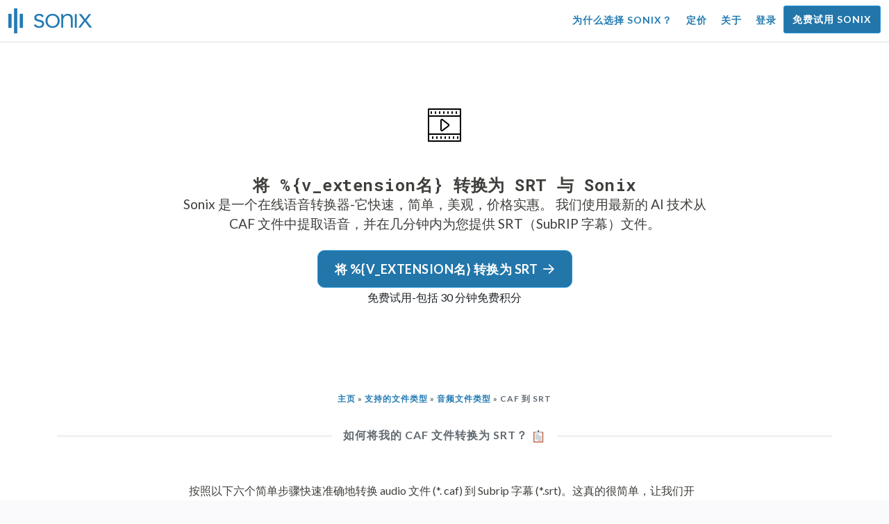

--- FILE ---
content_type: text/html; charset=utf-8
request_url: https://sonix.ai/zh/how-to-convert-caf-to-srt
body_size: 13731
content:
<!DOCTYPE html><html lang="zh"><head><title>6 个步骤：如何将 CAF 转换为 SRT (subRIP) | Sonix</title><script>window.dataLayer = window.dataLayer || [];
dataLayer.push({'userId': ''});
dataLayer.push({'sonixId': ''});
dataLayer.push({'sonixIsCustomer': ''});</script><script>(function(w,d,s,l,i){w[l]=w[l]||[];w[l].push({'gtm.start': new Date().getTime(),event:'gtm.js'});var f=d.getElementsByTagName(s)[0], j=d.createElement(s),dl=l!='dataLayer'?'&l='+l:'';j.async=true;j.src= 'https://www.googletagmanager.com/gtm.js?id='+i+dl;f.parentNode.insertBefore(j,f); })(window,document,'script','dataLayer','GTM-TLWL6QS');</script><script>// Push pageview event after GTM loads
dataLayer.push({
  'event': 'page_view',
  'page_path': window.location.pathname,
  'page_title': document.title,
  'page_location': window.location.href
});</script><meta charset="utf-8" /><meta content="width=device-width, initial-scale=1, minimum-scale=1, shrink-to-fit=no" name="viewport" /><meta content="#237bb3" name="theme-color" /><meta content="需要将你的 CAF 文件转换为 SRT（SubRIP 字幕文件）吗？上传您的 CAF audio 文件并选择所说的语言。无需下载任何软件，我们的在线语音转文本转换器将在几分钟内将您的 CAF 文件转录为文本。轻松校对和下载 SRT 文件。" name="description" /><meta content="on" http-equiv="x-dns-prefetch-control" /><link href="//ajax.googleapis.com" rel="dns-prefetch" /><link href="//fonts.googleapis.com" rel="dns-prefetch" /><link href="//cdnjs.cloudflare.com" rel="dns-prefetch" /><link href="//www.googletagmanager.com" rel="dns-prefetch" /><link href="https://sonix.ai/zh/how-to-convert-caf-to-srt" rel="canonical" /><link href="https://sonix.ai/how-to-convert-caf-to-srt" hreflang="x-default" rel="alternate" /><link href="https://sonix.ai/how-to-convert-caf-to-srt" hreflang="en" rel="alternate" /><link href="https://sonix.ai/es/how-to-convert-caf-to-srt" hreflang="es" rel="alternate" /><link href="https://sonix.ai/de/how-to-convert-caf-to-srt" hreflang="de" rel="alternate" /><link href="https://sonix.ai/fr/how-to-convert-caf-to-srt" hreflang="fr" rel="alternate" /><link href="https://sonix.ai/ru/how-to-convert-caf-to-srt" hreflang="ru" rel="alternate" /><link href="https://sonix.ai/pt/how-to-convert-caf-to-srt" hreflang="pt" rel="alternate" /><link href="https://sonix.ai/nl/how-to-convert-caf-to-srt" hreflang="nl" rel="alternate" /><link href="https://sonix.ai/zh/how-to-convert-caf-to-srt" hreflang="zh" rel="alternate" /><link href="https://sonix.ai/tr/how-to-convert-caf-to-srt" hreflang="tr" rel="alternate" /><link href="https://sonix.ai/da/how-to-convert-caf-to-srt" hreflang="da" rel="alternate" /><link href="https://sonix.ai/ja/how-to-convert-caf-to-srt" hreflang="ja" rel="alternate" /><meta content="6 个步骤：如何将 CAF 转换为 SRT (subRIP) | Sonix" itemprop="name" /><meta content="需要将你的 CAF 文件转换为 SRT（SubRIP 字幕文件）吗？上传您的 CAF audio 文件并选择所说的语言。无需下载任何软件，我们的在线语音转文本转换器将在几分钟内将您的 CAF 文件转录为文本。轻松校对和下载 SRT 文件。" itemprop="description" /><meta content="https://sonix.ai/sonix-share-image.jpg" itemprop="image" /><meta content="summary" name="twitter:card" /><meta content="@trysonix" name="twitter:site" /><meta content="6 个步骤：如何将 CAF 转换为 SRT (subRIP) | Sonix" name="twitter:title" /><meta content="需要将你的 CAF 文件转换为 SRT（SubRIP 字幕文件）吗？上传您的 CAF audio 文件并选择所说的语言。无需下载任何软件，我们的在线语音转文本转换器将在几分钟内将您的 CAF 文件转录为文本。轻松校对和下载 SRT 文件。" name="twitter:description" /><meta content="@trysonix" name="twitter:creator" /><meta content="https://sonix.ai/sonix-share-image.jpg" name="twitter:image:src" /><meta content="6 个步骤：如何将 CAF 转换为 SRT (subRIP) | Sonix" property="og:title" /><meta content="article" property="og:type" /><meta content="https://sonix.ai/zh/how-to-convert-caf-to-srt" property="og:url" /><meta content="https://sonix.ai/sonix-share-image.jpg" property="og:image" /><meta content="https://sonix.ai/sonix-share-image.jpg" property="og:image:secure_url" /><meta content="需要将你的 CAF 文件转换为 SRT（SubRIP 字幕文件）吗？上传您的 CAF audio 文件并选择所说的语言。无需下载任何软件，我们的在线语音转文本转换器将在几分钟内将您的 CAF 文件转录为文本。轻松校对和下载 SRT 文件。" property="og:description" /><meta content="Sonix" property="og:site_name" /><meta content="zh" property="og:locale" /><meta content="1013691755439806" property="fb:admins" /><script src="//d2wy8f7a9ursnm.cloudfront.net/v4/bugsnag.min.js"></script><script>window.bugsnagClient = bugsnag({
  apiKey: '93e57eeb3b18542fed46e12c5b7cd686',
  appVersion: '1.1',
  user: {"id":null,"name":null,"email":null}
})</script><script>/*! loadCSS. [c]2017 Filament Group, Inc. MIT License */
/* This file is meant as a standalone workflow for
- testing support for link[rel=preload]
- enabling async CSS loading in browsers that do not support rel=preload
- applying rel preload css once loaded, whether supported or not.
*/
(function (w) {
  "use strict";
  // rel=preload support test
  if (!w.loadCSS) {
    w.loadCSS = function () {
    };
  }
  // define on the loadCSS obj
  var rp = loadCSS.relpreload = {};
  // rel=preload feature support test
  // runs once and returns a function for compat purposes
  rp.support = (function () {
    var ret;
    try {
      ret = w.document.createElement("link").relList.supports("preload");
    } catch (e) {
      ret = false;
    }
    return function () {
      return ret;
    };
  })();

  // if preload isn't supported, get an asynchronous load by using a non-matching media attribute
  // then change that media back to its intended value on load
  rp.bindMediaToggle = function (link) {
    // remember existing media attr for ultimate state, or default to 'all'
    var finalMedia = link.media || "all";

    function enableStylesheet() {
      // unbind listeners
      if (link.addEventListener) {
        link.removeEventListener("load", enableStylesheet);
      } else if (link.attachEvent) {
        link.detachEvent("onload", enableStylesheet);
      }
      link.setAttribute("onload", null);
      link.media = finalMedia;
    }

    // bind load handlers to enable media
    if (link.addEventListener) {
      link.addEventListener("load", enableStylesheet);
    } else if (link.attachEvent) {
      link.attachEvent("onload", enableStylesheet);
    }

    // Set rel and non-applicable media type to start an async request
    // note: timeout allows this to happen async to let rendering continue in IE
    setTimeout(function () {
      link.rel = "stylesheet";
      link.media = "only x";
    });
    // also enable media after 3 seconds,
    // which will catch very old browsers (android 2.x, old firefox) that don't support onload on link
    setTimeout(enableStylesheet, 3000);
  };

  // loop through link elements in DOM
  rp.poly = function () {
    // double check this to prevent external calls from running
    if (rp.support()) {
      return;
    }
    var links = w.document.getElementsByTagName("link");
    for (var i = 0; i < links.length; i++) {
      var link = links[i];
      // qualify links to those with rel=preload and as=style attrs
      if (link.rel === "preload" && link.getAttribute("as") === "style" && !link.getAttribute("data-loadcss")) {
        // prevent rerunning on link
        link.setAttribute("data-loadcss", true);
        // bind listeners to toggle media back
        rp.bindMediaToggle(link);
      }
    }
  };

  // if unsupported, run the polyfill
  if (!rp.support()) {
    // run once at least
    rp.poly();

    // rerun poly on an interval until onload
    var run = w.setInterval(rp.poly, 500);
    if (w.addEventListener) {
      w.addEventListener("load", function () {
        rp.poly();
        w.clearInterval(run);
      });
    } else if (w.attachEvent) {
      w.attachEvent("onload", function () {
        rp.poly();
        w.clearInterval(run);
      });
    }
  }


  // commonjs
  if (typeof exports !== "undefined") {
    exports.loadCSS = loadCSS;
  }
  else {
    w.loadCSS = loadCSS;
  }
}(typeof global !== "undefined" ? global : this) );</script><script src="https://kit.fontawesome.com/ab8a76ed57.js" crossorigin="anonymous" async="async"></script><script>WebFontConfig = {
  google: { families: ['Lato:300,400,700', 'Roboto+Mono:400,700&display=swap'] }
};
(function(d) {
  var wf = d.createElement('script'), s = d.scripts[0];
  wf.src = 'https://ajax.googleapis.com/ajax/libs/webfont/1.6.26/webfont.js';
  wf.async = true;
  s.parentNode.insertBefore(wf, s);
})(document);</script><link href="/apple-touch-icon.png?v=7k4vWN7x9l" rel="apple-touch-icon" sizes="180x180" /><link href="/favicon-32x32.png?v=7k4vWN7x9l" rel="icon" sizes="32x32" type="image/png" /><link href="/favicon-16x16.png?v=7k4vWN7x9l" rel="icon" sizes="16x16" type="image/png" /><link href="/site.webmanifest?v=7k4vWN7x9l" rel="manifest" /><link color="#2276aa" href="/safari-pinned-tab.svg?v=7k4vWN7x9l" rel="mask-icon" /><link href="/favicon.ico?v=7k4vWN7x9l" rel="shortcut icon" /><meta content="Sonix" name="apple-mobile-web-app-title" /><meta content="Sonix" name="application-name" /><meta content="#2276aa" name="msapplication-TileColor" /><meta content="#ffffff" name="theme-color" /><link rel="stylesheet" href="/packs/css/corp-fac5493d.css" media="screen" /><script src="/packs/js/corp-894ebef45500e496bcf6.js"></script><script async="" src="https://accounts.google.com/gsi/client"></script></head><body id="page--top"><noscript><iframe height="0" src="https://www.googletagmanager.com/ns.html?id=GTM-TLWL6QS" style="display:none;visibility:hidden" width="0"></iframe></noscript><div class="fixed-top corp-top"><nav class="navbar navbar-expand-md navbar-blue" role="navigation"><div class="container-fluid"><a class="navbar-brand" href="/?locale=zh"><img width="121px" height="36px" style="max-height: 2.25rem;" alt="Sonix Home | 使用最新的人工智能技术自动转录音频和视频" src="/packs/media/images/brand/sonix-logo-corp-blue-e410f51ea5d828c873016d7e925b9386.svg" /></a><button aria-controls="navbarNavDropdown" aria-expanded="false" aria-label="Toggle navigation" class="navbar-toggler navbar-toggler-right" data-bs-target="#navbarNavDropdown" data-bs-toggle="collapse" type="button"><span class="navbar-toggler-icon"></span></button><div class="collapse navbar-collapse" id="navbarNavDropdown"><ul class="navbar-nav"></ul><ul class="navbar-nav ms-auto"><li class="nav-item"><a class="nav-link" href="/zh/features">为什么选择 Sonix？</a></li><li class="nav-item"><a class="nav-link" href="/zh/pricing">定价</a></li><li class="nav-item"><a class="nav-link" href="/zh/about">关于</a></li><li class="nav-item"><a class="nav-link me-2" href="/accounts/sign_in?locale=zh">登录</a></li><li class="nav-item"><a class="nav-link btn btn-cta" href="/accounts/sign_up?locale=zh">免费试用 Sonix</a></li></ul></div></div></nav></div><header class="background--corp-full-width"><div class="header--headline"><div class="container"><div class="row justify-content-center"><div class="col-sm-12 col-md-10 text-md-center"><div class="header--icon"><svg x="0px" y="0px" width="48px" height="48px" viewBox="0 0 24 24" enable-background="new 0 0 24 24" xml:space="preserve">
<g>
  <path fill="none" stroke="#000000" stroke-linecap="round" stroke-linejoin="round" d="M14.8831,11.506l-4.3448-3.3912
    c-0.4194-0.3274-1.0318-0.0285-1.0317,0.5036l0.0003,6.7833c0,0.5321,0.6124,0.8309,1.0318,0.5034l4.3446-3.3921
    C15.2107,12.2573,15.2107,11.7617,14.8831,11.506z"/>

  <rect x="0.5056" y="0.5" fill="none" stroke="#000000" stroke-linecap="round" stroke-linejoin="round" stroke-miterlimit="10" width="23" height="23.0005"/>
  <line fill="none" stroke="#000000" stroke-linecap="round" stroke-linejoin="round" stroke-miterlimit="10" x1="0.4963" y1="5.5001" x2="23.4902" y2="5.5001"/>
  <line fill="none" stroke="#000000" stroke-linecap="round" stroke-linejoin="round" stroke-miterlimit="10" x1="0.4963" y1="18.5014" x2="23.4902" y2="18.5014"/>
  <line fill="none" stroke="#000000" stroke-linecap="round" stroke-linejoin="round" stroke-miterlimit="10" x1="3.5059" y1="20.5018" x2="3.5059" y2="21.5018"/>
  <line fill="none" stroke="#000000" stroke-linecap="round" stroke-linejoin="round" stroke-miterlimit="10" x1="6.5062" y1="20.5018" x2="6.5062" y2="21.5018"/>
  <line fill="none" stroke="#000000" stroke-linecap="round" stroke-linejoin="round" stroke-miterlimit="10" x1="9.5065" y1="20.5018" x2="9.5065" y2="21.5018"/>
  <line fill="none" stroke="#000000" stroke-linecap="round" stroke-linejoin="round" stroke-miterlimit="10" x1="12.5068" y1="20.5018" x2="12.5068" y2="21.5018"/>
  <line fill="none" stroke="#000000" stroke-linecap="round" stroke-linejoin="round" stroke-miterlimit="10" x1="15.5071" y1="20.5018" x2="15.5071" y2="21.5018"/>
  <line fill="none" stroke="#000000" stroke-linecap="round" stroke-linejoin="round" stroke-miterlimit="10" x1="18.5074" y1="20.5018" x2="18.5074" y2="21.5018"/>
  <line fill="none" stroke="#000000" stroke-linecap="round" stroke-linejoin="round" stroke-miterlimit="10" x1="21.5077" y1="20.5018" x2="21.5077" y2="21.5018"/>
  <line fill="none" stroke="#000000" stroke-linecap="round" stroke-linejoin="round" stroke-miterlimit="10" x1="2.5058" y1="2.5" x2="2.5058" y2="3.5"/>
  <line fill="none" stroke="#000000" stroke-linecap="round" stroke-linejoin="round" stroke-miterlimit="10" x1="5.5061" y1="2.5" x2="5.5061" y2="3.5"/>
  <line fill="none" stroke="#000000" stroke-linecap="round" stroke-linejoin="round" stroke-miterlimit="10" x1="8.5064" y1="2.5" x2="8.5064" y2="3.5"/>
  <line fill="none" stroke="#000000" stroke-linecap="round" stroke-linejoin="round" stroke-miterlimit="10" x1="11.5067" y1="2.5" x2="11.5067" y2="3.5"/>
  <line fill="none" stroke="#000000" stroke-linecap="round" stroke-linejoin="round" stroke-miterlimit="10" x1="14.507" y1="2.5" x2="14.507" y2="3.5"/>
  <line fill="none" stroke="#000000" stroke-linecap="round" stroke-linejoin="round" stroke-miterlimit="10" x1="17.5073" y1="2.5" x2="17.5073" y2="3.5"/>
  <line fill="none" stroke="#000000" stroke-linecap="round" stroke-linejoin="round" stroke-miterlimit="10" x1="20.5076" y1="2.5" x2="20.5076" y2="3.5"/>
  </g>
<rect x="-0.0136" y="0.0002" fill="none" width="24" height="24"/>
</svg></div><h1 class="cd-headline">将 %{v_extension名} 转换为 SRT 与 Sonix</h1><p class="text--size-1200rem mb-4 px-md-5 mx-md-4">Sonix 是一个在线语音转换器-它快速，简单，美观，价格实惠。&nbsp;<a target="_blank" class="text--color" href="/?locale=zh">我们使用最新的 AI 技术从 CAF 文件中提取语音，并在几分钟内为您提供 SRT（SubRIP 字幕）文件。</a></p><div class="header--cta"><a class="btn btn-primary btn-lg btn-radius-10 mb-1" href="/accounts/sign_up?locale=zh">将 %{v_extension名} 转换为 SRT<i class="far fa-arrow-right ms-2"></i></a><div class="header--cta-text">免费试用-包括 30 分钟免费积分</div></div></div></div></div></div></header><main><section class="section--box-shadow-none"><div class="container pb-5" itemscope="" itemtype="http://schema.org/Question"><div class="row"><div class="col-sm-12"><div class="corp-breadcrumbs"><a href="/?locale=zh">主页</a> &raquo; <a href="/zh/speech-to-text-all-supported-file-formats">支持的文件类型</a> &raquo; <a href="/zh/audio-to-text-file-formats">音频文件类型</a> &raquo;  CAF 到 SRT</div></div><div class="col-sm-12"><div class="divider--title"><div class="divider--line"></div><div class="divider--title-content"><h2 itemprop="name">如何将我的 CAF 文件转换为 SRT？&nbsp;<img draggable="false" title=":clipboard:" alt="📋" src="https://cdnjs.cloudflare.com/ajax/libs/twemoji/11.1.0/2/svg/1f4cb.svg" class="emoji"></h2></div><div class="divider--line"></div></div></div></div><div class="row justify-content-center mt-4" itemprop="acceptedAnswer" itemscope="" itemtype="https://schema.org/Answer"><div class="col-sm-12 col-lg-8" itemprop="text"><div class="row justify-content-center mb-3"><div class="col-sm-12"><p class="mb-5">按照以下六个简单步骤快速准确地转换 audio 文件 (*. caf) 到 Subrip 字幕 (*.srt)。这真的很简单，让我们开始吧。</p></div><div class="col-sm-12 col-md-4"><img class="img-fluid img-border img-magnify img-link" data-toggle="modal" data-target="#imageMagnifyModal" title="步骤 1：想要将 CAF 文件转换为 SRT 字幕文件？ 您的第一步是创建一个免费的 Sonix 帐户。" alt="步骤 1：创建一个免费的 Sonix 帐户，开始将您的 CAF 文件转换为 srt" src="/packs/media/images/corp/screenshots/convert/1-how-to-convert-sign-up-69cfc7d89ef24c1bc86cf1153b9e7f81.png" /></div><div class="col-sm-12 col-md-8"><h4>步骤 1</h4><p><a target="_blank" class="link--underline" href="/accounts/sign_up?locale=zh">注册免费 Sonix 试用账户</a>—包括 30 分钟自由言论转换为 srt。</p></div></div><div class="row justify-content-center mb-3"><div class="col-sm-12 col-md-4"><img class="img-fluid img-border img-magnify img-link" data-toggle="modal" data-target="#imageMagnifyModal" title="步骤 2：将 CAF 文件快速上传到 Sonix" alt="步骤 2：从您的计算机、谷歌云端硬盘、Dropbox 上传 CAF 文件，或将其拖到页面上。" src="/packs/media/images/corp/screenshots/convert/2-how-to-convert-upload-file-drag-and-drop-9f10b273a979815421fa02cd4d5d86ed.png" /></div><div class="col-sm-12 col-md-8"><h4>步骤 2</h4><p>上传您的&nbsp;<strong>Core Audio File 文件(s) (*.CAF)</strong>&nbsp;从您的计算机、Dropbox、谷歌云端硬盘或将其拖到页面上。</p></div></div><div class="row justify-content-center mb-3"><div class="col-sm-12 col-md-4"><img class="img-fluid img-border img-magnify img-link" data-toggle="modal" data-target="#imageMagnifyModal" title="步骤 3：请选择 CAF 文件中使用的语言。" alt="步骤 3：选择 CAF 文件中所说的语言，然后单击 “立即开始转录”。" src="/packs/media/images/corp/screenshots/convert/3-how-to-convert-select-language-9db496004ce03742ef35390190de2810.png" /></div><div class="col-sm-12 col-md-8"><h4>步骤 3</h4><p>选择 CAF 文件中所说的语言。 我们支持超过 53 种不同的语言。 然后点击 “立即开始转录” 按钮。</p></div></div><div class="row justify-content-center mb-3"><div class="col-sm-12 col-md-4"><img class="img-fluid img-border img-magnify img-link" data-toggle="modal" data-target="#imageMagnifyModal" title="步骤 4：我们先进的人工智能算法将在几分钟内将您的 CAF 转换为 SRT。" alt="步骤 4：Sonix 做所有的工作，所以抢一杯快速的咖啡。 我们的服务器将从您的 CAF 文件中提取音频并将其转换为 SRT。" src="/packs/media/images/corp/screenshots/convert/4-how-to-convert-sonix-transcribes-208964e677ef4aa2b20cdc5ba5b3d758.png" /></div><div class="col-sm-12 col-md-8"><h4>步骤 4</h4><p>Sonix 会自动从 CAF 文件中提取音频并将其转换为 SRT 格式。 这只需要几分钟，所以你可以喝点咖啡。</p></div></div><div class="row justify-content-center mb-3"><div class="col-sm-12 col-md-4"><img class="img-fluid img-border img-magnify img-link" data-toggle="modal" data-target="#imageMagnifyModal" title="步骤 5：使用 Sonix 的 AudioText 编辑器在浏览器中编辑您的初步 SRT 成绩单。" alt="步骤 5：当您的 CAF 转换为 SRT 后，您可能需要打磨成绩单。 现在，您可以使用我们的 AudioText 编辑器轻松完成此操作。" src="/packs/media/images/corp/screenshots/convert/5-how-to-convert-sonix-audiotext-editor-ca2655282eab43dc163b73a5799d2db7.png" /></div><div class="col-sm-12 col-md-8"><h4>步骤 5</h4><p>使用 Sonix 音频文本编辑器来抛光您的 SRT 成绩单。 只需在浏览器中输入即可更正任何单词。</p></div></div><div class="row justify-content-center mb-3"><div class="col-sm-12 col-md-4"><img class="img-fluid img-border img-magnify img-link" data-toggle="modal" data-target="#imageMagnifyModal" title="步骤 6：单击导出并选择 “子标题文件 (.srt)” 以下载子标题文件。" alt="步骤 6：通过单击导出并选择 “子标题文件 (.srt)”，下载 CAF 文件的 SRT 版本。" src="/packs/media/images/corp/screenshots/convert/6-how-to-convert-export-to-srt-file-9602a336bbe79703ece3b88a2687497e.png" /></div><div class="col-sm-12 col-md-8"><h4>步骤 6</h4><p>点击 “导出” 按钮。 从下拉列表中选择 “子标题文件 (.srt)” 以下载 CAF 文件的子标题版本。</p><p>就是这样！&nbsp;<strong>您的 CAF 文件现已转换为文本！</strong><img draggable="false" title=":tada:" alt="🎉" src="https://cdnjs.cloudflare.com/ajax/libs/twemoji/11.1.0/2/svg/1f389.svg" class="emoji"></p></div></div><div aria-hidden="true" class="modal fade" id="imageMagnifyModal" role="dialog" style="z-index:3000;" tabindex="-1"><div class="modal-dialog" role="document"><div class="modal-content"><div class="modal-body"><div class="text--modal-header ms-3 py-1 text-start d-block position--relative text--color-white"><span id="imageTitle">&nbsp;</span><button aria-label="Close" class="text--modal-header close py-1 me-3 text--color-white position--absolute position--right-0 position--top-0" data-bs-dismiss="modal" type="button"><i class="fa fa-times fa-fw me-1"></i>关闭</button></div><div class="position--relative" style="min-height: 384px;"><img class="img-fluid" id="imageMagnify" src="" /></div></div></div></div></div></div></div></div><div class="container py-5"><div class="row"><div class="col-sm-12"><div class="divider--title"><div class="divider--line"></div><div class="divider--title-content"><h2>成千上万的令人难以置信的客户信任 Sonix 来转录他们的 CAF 文件&nbsp;<img draggable="false" title=":sparkling_heart:" alt="💖" src="https://cdnjs.cloudflare.com/ajax/libs/twemoji/11.1.0/2/svg/1f496.svg" class="emoji"></h2></div><div class="divider--line"></div></div></div></div><div class="row"><div class="col-sm-12"><div class="scroller--wrapper"><ul id="scroller-logos"><li><img class="img-fluid" alt="Google 用 Sonix 将他们的 CAF audio 文件转换为 srt" title="Google 使用 Sonix 自动转录、翻译、字幕以及组织他们的音频和视频文件。深受全球数百万用户的喜爱。" src="/packs/media/images/corp/logos/sonix-customer-google-ccc2300f176e6d8728daf2e0ac192bc9.png" /></li><li><img class="img-fluid" alt="Microsoft 用 Sonix 将他们的 CAF audio 文件转换为 srt" title="Microsoft 使用 Sonix 自动转录、翻译、字幕以及组织他们的音频和视频文件。深受全球数百万用户的喜爱。" src="/packs/media/images/corp/logos/sonix-customer-microsoft-c30479fded1ee64e7c682a3abd7830ca.png" /></li><li><img class="img-fluid" alt="NBC Universal 用 Sonix 将他们的 CAF audio 文件转换为 srt" title="NBC Universal 使用 Sonix 自动转录、翻译、字幕以及组织他们的音频和视频文件。深受全球数百万用户的喜爱。" src="/packs/media/images/corp/logos/sonix-customer-nbc-universal-c90c36bd7d4e6556ed293a5ab8edc04c.png" /></li><li><img class="img-fluid" alt="ESPN 用 Sonix 将他们的 CAF audio 文件转换为 srt" title="ESPN 使用 Sonix 自动转录、翻译、字幕以及组织他们的音频和视频文件。深受全球数百万用户的喜爱。" src="/packs/media/images/corp/logos/sonix-customer-espn-f1e33f34011faf8a1f0261f8f2b0c0f4.png" /></li><li><img class="img-fluid" alt="Stanford University 用 Sonix 将他们的 CAF audio 文件转换为 srt" title="Stanford University 使用 Sonix 自动转录、翻译、字幕以及组织他们的音频和视频文件。深受全球数百万用户的喜爱。" src="/packs/media/images/corp/logos/sonix-customer-stanford-fff124a302a7f087792f318e472a697f.png" /></li><li><img class="img-fluid" alt="Yale University 用 Sonix 将他们的 CAF audio 文件转换为 srt" title="Yale University 使用 Sonix 自动转录、翻译、字幕以及组织他们的音频和视频文件。深受全球数百万用户的喜爱。" src="/packs/media/images/corp/logos/sonix-customer-yale-1e8dbbb1cb64ff43b9df835aefd914c7.png" /></li><li><img class="img-fluid" alt="ABC News 用 Sonix 将他们的 CAF audio 文件转换为 srt" title="ABC News 使用 Sonix 自动转录、翻译、字幕以及组织他们的音频和视频文件。深受全球数百万用户的喜爱。" src="/packs/media/images/corp/logos/sonix-customer-abc-news-7ffba98bf6790b0fc96684ecb968db07.png" /></li><li><img class="img-fluid" alt="Quartz 用 Sonix 将他们的 CAF audio 文件转换为 srt" title="Quartz 使用 Sonix 自动转录、翻译、字幕以及组织他们的音频和视频文件。深受全球数百万用户的喜爱。" src="/packs/media/images/corp/logos/sonix-customer-quartz-ab3881748b99f8d2fb6a7c02a55b26a3.png" /></li><li><img class="img-fluid" alt="CNBC 用 Sonix 将他们的 CAF audio 文件转换为 srt" title="CNBC 使用 Sonix 自动转录、翻译、字幕以及组织他们的音频和视频文件。深受全球数百万用户的喜爱。" src="/packs/media/images/corp/logos/sonix-customer-cnbc-c85aa54ae8ba3ef8330d960779f6df41.png" /></li><li><img class="img-fluid" alt="CIBC 用 Sonix 将他们的 CAF audio 文件转换为 srt" title="CIBC 使用 Sonix 自动转录、翻译、字幕以及组织他们的音频和视频文件。深受全球数百万用户的喜爱。" src="/packs/media/images/corp/logos/sonix-customer-cibc-a5e101bd74b192eb064e4c42706339fe.png" /></li><li><img class="img-fluid" alt="University of California in Irvine 用 Sonix 将他们的 CAF audio 文件转换为 srt" title="University of California in Irvine 使用 Sonix 自动转录、翻译、字幕以及组织他们的音频和视频文件。深受全球数百万用户的喜爱。" src="/packs/media/images/corp/logos/sonix-customer-university-of-california-irvine-a8265a0f92c0ce3381e861b5312fddee.png" /></li></ul><script>var slider = tns({
  container: '#scroller-logos',
  controls: false,
  items: 2,
  speed: 500,
  autoplay: true,
  autoplayHoverPause: true,
  autoplayTimeout: 1800,
  nav: false,
  autoplayButtonOutput: false,
  gutter: 16,
  responsive: {
    768: {
      items: 3
    },
    1200: {
      items: 4
    }
  }
});</script></div></div></div></div><div class="container section--article py-5"><div class="row"><div class="col-sm-12"><div class="divider--title"><div class="divider--line"></div><div class="divider--title-content"><h2> Core Audio File 的常见问题 (*.  %{v_extension名}）&nbsp;<img draggable="false" title=":speaker:" alt="🔈" src="https://cdnjs.cloudflare.com/ajax/libs/twemoji/11.1.0/2/svg/1f508.svg" class="emoji"></h2></div><div class="divider--line"></div></div></div></div><div class="row justify-content-center"><div class="col-sm-12 col-md-8"><div class="mb-4" itemscope="" itemtype="http://schema.org/Question"><h3 itemprop="name">什么是 CAF 文件？</h3><div itemprop="acceptedAnswer" itemscope="" itemtype="https://schema.org/Answer"><div itemprop="text"><p class="file-description" lang="en"><strong>The Core Audio File description is in English: </strong><br />The Core Audio Format (CAF) was created in 2005 by Apple and is a container for storing high quality audio. It is compatible with all macOSX 10.4 and higher operating systems. It is often seen as an improvement to the AIF, AIFF, and WAV file formats namely by exceeding the 4GB file size limit of those older formats. It uses 64-bit offsets to accomplish this. A CAF container is similar to the QuickTime .MOV container file; they both can contain many different audio formats, metadata tracks, and much more metadata including (creator, track length, file name, album, composer, and more). CAF files are primarily used by Soundtrack Pro and Logic Studio for loops and audio effects. When used with the Apple Lossless codec, surround sound audio clips are stored in CAF files.  </p></div></div></div><div class="mb-4" itemscope="" itemtype="http://schema.org/Question"><h3 itemprop="name">Sonix 是否转录 audio 个带 * 的文件。  CAF 文件扩展名？</h3><div itemprop="acceptedAnswer" itemscope="" itemtype="https://schema.org/Answer"><div itemprop="text"><p>是的，Sonix 会自动转录 audio 个文件。  CAF 文件扩展名。&nbsp;<a class="text--color" href="https://sonix.ai/?locale=zh">Sonix 是一个在线 audio 到文本转换器。</a>&nbsp;<a class="text--color" href="/zh/speech-to-text-all-supported-file-formats">将任何音频（ caf,  mp3，m4a，wav，...）或视频（  MP4，MOV，AVI，...）文件转换为文本，而无需安装任何软件！</a>&nbsp;Sonix 快速准确地转录 *。  CAF 文件，并将它们转换为 srt 格式的文本。</p></div></div></div><div class="mb-4" itemscope="" itemtype="http://schema.org/Question"><h3 itemprop="name">知道谁需要转换 Core Audio File (.  %{v_extension名}）到 %{v_sonix_输出}？</h3><div itemprop="acceptedAnswer" itemscope="" itemtype="https://schema.org/Answer"><div itemprop="text"><p>如果您告诉他们关于 SONIX-将 CAF 转换为 srt 的最佳方式，我们将不胜感激。</p></div></div></div></div><div class="p-3 border-all--meta-light text-center"><p class="mb-0">告诉你的朋友关于 Sonix：</p><div class="container-fluid py-1"><div class="row justify-content-center"><div class="col-sm-12 text--size-700rem"><!--Sharingbutton Facebook--><a aria-label="Share on Facebook" class="resp-sharing-button__link" href="https://facebook.com/sharer/sharer.php?u=https%3A%2F%2Fsonix.ai%2Fzh%2Fhow-to-convert-caf-to-text" target="_blank"><div class="resp-sharing-button resp-sharing-button--facebook resp-sharing-button--large"><div aria-hidden="true" class="resp-sharing-button__icon resp-sharing-button__icon--solid"><svg height="48px" viewbox="0 0 24 24" width="48px" xmlns="http://www.w3.org/2000/svg"><path d="M18.77 7.46H14.5v-1.9c0-.9.6-1.1 1-1.1h3V.5h-4.33C10.24.5 9.5 3.44 9.5 5.32v2.15h-3v4h3v12h5v-12h3.85l.42-4z"></path></svg></div>Facebook</div></a><!--Sharingbutton Twitter--><a aria-label="Share on Twitter" class="resp-sharing-button__link" href="https://twitter.com/intent/tweet/?text=%E6%9C%89%20CAF%20%E6%96%87%E4%BB%B6%E9%9C%80%E8%A6%81%E8%BD%AC%E6%8D%A2%E4%B8%BA%20SRT%20%28SubRIP%29%20%E5%90%97%EF%BC%9F%E7%9C%8B%E7%9C%8BSonix%E2%80%94%E2%80%94%E6%88%91%E5%96%9C%E6%AC%A2%E7%94%A8%E5%AE%83%E4%BB%AC%EF%BC%81%E5%AE%83%E5%BF%AB%E9%80%9F%E3%80%81%E7%AE%80%E5%8D%95%E4%B8%94%E7%BB%8F%E6%B5%8E%E5%AE%9E%E6%83%A0%E3%80%82%20%40trysonix&amp;url=https%3A%2F%2Fsonix.ai%2Fzh%2Fhow-to-convert-caf-to-text" target="_blank"><div class="resp-sharing-button resp-sharing-button--twitter resp-sharing-button--large"><div aria-hidden="true" class="resp-sharing-button__icon resp-sharing-button__icon--solid"><svg height="48px" viewbox="0 0 24 24" width="48px" xmlns="http://www.w3.org/2000/svg"><path d="M23.44 4.83c-.8.37-1.5.38-2.22.02.93-.56.98-.96 1.32-2.02-.88.52-1.86.9-2.9 1.1-.82-.88-2-1.43-3.3-1.43-2.5 0-4.55 2.04-4.55 4.54 0 .36.03.7.1 1.04-3.77-.2-7.12-2-9.36-4.75-.4.67-.6 1.45-.6 2.3 0 1.56.8 2.95 2 3.77-.74-.03-1.44-.23-2.05-.57v.06c0 2.2 1.56 4.03 3.64 4.44-.67.2-1.37.2-2.06.08.58 1.8 2.26 3.12 4.25 3.16C5.78 18.1 3.37 18.74 1 18.46c2 1.3 4.4 2.04 6.97 2.04 8.35 0 12.92-6.92 12.92-12.93 0-.2 0-.4-.02-.6.9-.63 1.96-1.22 2.56-2.14z"></path></svg></div>Twitter</div></a><!--Sharingbutton Google+--><a aria-label="Share on Google+" class="resp-sharing-button__link" href="https://plus.google.com/share?url=https%3A%2F%2Fsonix.ai%2Fzh%2Fhow-to-convert-caf-to-text" target="_blank"><div class="resp-sharing-button resp-sharing-button--google resp-sharing-button--large"><div aria-hidden="true" class="resp-sharing-button__icon resp-sharing-button__icon--solid"><svg height="48px" viewbox="0 0 24 24" width="48px" xmlns="http://www.w3.org/2000/svg"><path d="M11.37 12.93c-.73-.52-1.4-1.27-1.4-1.5 0-.43.03-.63.98-1.37 1.23-.97 1.9-2.23 1.9-3.57 0-1.22-.36-2.3-1-3.05h.5c.1 0 .2-.04.28-.1l1.36-.98c.16-.12.23-.34.17-.54-.07-.2-.25-.33-.46-.33H7.6c-.66 0-1.34.12-2 .35-2.23.76-3.78 2.66-3.78 4.6 0 2.76 2.13 4.85 5 4.9-.07.23-.1.45-.1.66 0 .43.1.83.33 1.22h-.08c-2.72 0-5.17 1.34-6.1 3.32-.25.52-.37 1.04-.37 1.56 0 .5.13.98.38 1.44.6 1.04 1.84 1.86 3.55 2.28.87.23 1.82.34 2.8.34.88 0 1.7-.1 2.5-.34 2.4-.7 3.97-2.48 3.97-4.54 0-1.97-.63-3.15-2.33-4.35zm-7.7 4.5c0-1.42 1.8-2.68 3.9-2.68h.05c.45 0 .9.07 1.3.2l.42.28c.96.66 1.6 1.1 1.77 1.8.05.16.07.33.07.5 0 1.8-1.33 2.7-3.96 2.7-1.98 0-3.54-1.23-3.54-2.8zM5.54 3.9c.33-.38.75-.58 1.23-.58h.05c1.35.05 2.64 1.55 2.88 3.35.14 1.02-.08 1.97-.6 2.55-.32.37-.74.56-1.23.56h-.03c-1.32-.04-2.63-1.6-2.87-3.4-.13-1 .08-1.92.58-2.5zM23.5 9.5h-3v-3h-2v3h-3v2h3v3h2v-3h3"></path></svg></div>Google+</div></a><!--Sharingbutton LinkedIn--><a aria-label="Share on LinkedIn" class="resp-sharing-button__link" href="https://www.linkedin.com/shareArticle?mini=true&amp;url=https%3A%2F%2Fsonix.ai%2Fzh%2Fhow-to-convert-caf-to-text&amp;title=%E6%9C%89%20CAF%20%E6%96%87%E4%BB%B6%E9%9C%80%E8%A6%81%E8%BD%AC%E6%8D%A2%E4%B8%BA%20SRT%20%28SubRIP%29%20%E5%90%97%EF%BC%9F%E7%9C%8B%E7%9C%8BSonix%E2%80%94%E2%80%94%E6%88%91%E5%96%9C%E6%AC%A2%E7%94%A8%E5%AE%83%E4%BB%AC%EF%BC%81%E5%AE%83%E5%BF%AB%E9%80%9F%E3%80%81%E7%AE%80%E5%8D%95%E4%B8%94%E7%BB%8F%E6%B5%8E%E5%AE%9E%E6%83%A0%E3%80%82%20%40trysonix&amp;summary=%E6%9C%89%20CAF%20%E6%96%87%E4%BB%B6%E9%9C%80%E8%A6%81%E8%BD%AC%E6%8D%A2%E4%B8%BA%20SRT%20%28SubRIP%29%20%E5%90%97%EF%BC%9F%E7%9C%8B%E7%9C%8BSonix%E2%80%94%E2%80%94%E6%88%91%E5%96%9C%E6%AC%A2%E7%94%A8%E5%AE%83%E4%BB%AC%EF%BC%81%E5%AE%83%E5%BF%AB%E9%80%9F%E3%80%81%E7%AE%80%E5%8D%95%E4%B8%94%E7%BB%8F%E6%B5%8E%E5%AE%9E%E6%83%A0%E3%80%82%20%40trysonix&amp;source=https%3A%2F%2Fsonix.ai%2Fzh%2Fhow-to-convert-caf-to-text" target="_blank"><div class="resp-sharing-button resp-sharing-button--linkedin resp-sharing-button--large"><div aria-hidden="true" class="resp-sharing-button__icon resp-sharing-button__icon--solid"><svg height="48px" viewbox="0 0 24 24" width="48px" xmlns="http://www.w3.org/2000/svg"><path d="M6.5 21.5h-5v-13h5v13zM4 6.5C2.5 6.5 1.5 5.3 1.5 4s1-2.4 2.5-2.4c1.6 0 2.5 1 2.6 2.5 0 1.4-1 2.5-2.6 2.5zm11.5 6c-1 0-2 1-2 2v7h-5v-13h5V10s1.6-1.5 4-1.5c3 0 5 2.2 5 6.3v6.7h-5v-7c0-1-1-2-2-2z"></path></svg></div>LinkedIn</div></a></div></div></div></div></div></div><div class="container py-5"><div class="row"><div class="col-sm-12"><div class="divider--title"><div class="divider--line"></div><div class="divider--title-content"><h2>用 Sonix 转换 CAF audio 文件的其他方式&nbsp;<img draggable="false" title=":speaker:" alt="🔈" src="https://cdnjs.cloudflare.com/ajax/libs/twemoji/11.1.0/2/svg/1f508.svg" class="emoji"></h2></div><div class="divider--line"></div></div></div></div><div class="row justify-content-center"><div class="col-sm-12 col-md-4 mb-4 mb-md-5"><h5 class="card-title mb-1 text--color-white"><a class="link--arrow-right" href="/zh/how-to-convert-caf-to-text"> CAF 到文本</a></h5><p class="card-text text--size-p">使用最精确的语音转文本技术将文件 CAF 转换为文本。</p></div><div class="col-sm-12 col-md-4 mb-4 mb-md-5"><h5 class="card-title mb-1 text--color-white"><a class="link--arrow-right" href="/zh/how-to-convert-caf-to-docx"> CAF 到 docx</a></h5><p class="card-text text--size-p">准确地将你的 CAF 文件转录为 Microsoft Word Format (docx)，这样你就可以将成绩单引入工作流程。</p></div><div class="col-sm-12 col-md-4 mb-4 mb-md-5"><h5 class="card-title mb-1 text--color-white"><a class="link--arrow-right" href="/zh/how-to-convert-caf-to-pdf"> CAF 到 PDF</a></h5><p class="card-text text--size-p">轻松将您的 CAF 文件转录为 Adobe 的可移植文档格式 (pdf)，以便与同事共享。</p></div><div class="col-sm-12 col-md-4 mb-4 mb-md-5"><h5 class="card-title mb-1 text--color-white"><a class="link--arrow-right" href="/zh/how-to-convert-caf-to-subtitles"> CAF 到字幕</a></h5><p class="card-text text--size-p">为您的 CAF 文件创建字幕，让受众更容易访问它们。</p></div><div class="col-sm-12 col-md-4 mb-4 mb-md-5"><h5 class="card-title mb-1 text--color-white"><a class="link--arrow-right" href="/zh/how-to-convert-caf-to-vtt"> CAF 到 VTT</a></h5><p class="card-text text--size-p">使用最新的字幕格式 VTT（视频文字轨道）为 CAF 文件创建更高级的字幕。</p></div><div class="col-sm-12 col-md-4 mb-4 mb-md-5"><h5 class="card-title mb-1 text--color-white"><a class="link--arrow-right" href="/zh/how-to-convert-caf-to-captions"> CAF 到字幕</a></h5><p class="card-text text--size-p">快速轻松地为 CAF 文件创建隐藏式字幕，以便将它们嵌入到视频文件中。</p></div></div></div><div class="container py-5"><div class="row justify-content-center"><div class="col-sm-12 divider--title"><div class="divider--line"></div><div class="divider--title-content"><h2>将 Core Audio File 转换为 SRT 版本与 Sonix&#32;<img draggable="false" title=":rocket:" alt="🚀" src="https://cdnjs.cloudflare.com/ajax/libs/twemoji/11.1.0/2/svg/1f680.svg" class="emoji"></h2></div><div class="divider--line"></div></div><div class="col-sm-12 col-md-8 text-center my-4"><p class="text--size-1100rem">Sonix 会自动以 53+ 语言转录和翻译您的音频/视频文件。轻松搜索、编辑和共享您的媒体文件。&nbsp;Sonix 是一种在线、全自动的语音到文本服务，它可以快速将 Core Audio File 格式的文件转换为 srt 字幕格式（SubRIP 字幕）。&nbsp;快速、准确、经济实惠。来自世界各地的数百万用户。</p><div class="py-3"><a class="btn btn-primary mb-1 py-3" href="/accounts/sign_up?locale=zh"><span class="d-block text--size-1200rem"><i class="far fa-fw fa-arrow-right me-2"></i>快速、准确的自动转录</span></a><p class="d-block">包括 30 分钟的免费转录</p></div></div></div></div></section></main><div class="hidden"></div><div class="container-fluid py-5 bgcolor--fc-glass border-top--meta-light"><div class="container"><div class="row justify-content-center mt-5"><div class="col-4 col-md-3 col-lg-2"><img class="img-fluid img-border rounded-circle" alt="让我们的支持团队帮助您解决所有自动转录问题。图片：Christine Lee" src="/packs/media/images/corp/people/customer-support-christine-lee-phone-e78e391b873e242d3acd257edcd11f49.jpg" /></div><div class="col-8 col-md-6 col-lg-5"><p>我们屡获殊荣的团队为你提供支持，他们随时准备回答你的问题，你可以自信地进行转录和翻译。&nbsp;访问我们的帮助中心立即获取帮助&nbsp;<a class="text--color" href="https://help.sonix.ai/en/">帮助中心</a>, <a class="text--color" href="/resources/?locale=zh">资源</a>, <a class="text--color" href="/zh/step-by-step-tutorials">教程</a>, <a class="text--color" href="/zh/introduction-to-sonix">和 Sonix 视频简介</a>.</p><p class="mt-4"><a class="link--arrow-right text--weight-700" href="https://help.sonix.ai/en/">访问我们的帮助中心</a></p></div></div><div class="row mt-5"><div class="col-sm-12"><div class="divider--title"><div class="divider--line"></div><div class="divider--title-content"><h2>你可能感兴趣&nbsp;<img draggable="false" title=":thinking_face:" alt="🤔" src="https://cdnjs.cloudflare.com/ajax/libs/twemoji/11.1.0/2/svg/1f914.svg" class="emoji"></h2></div><div class="divider--line"></div></div></div></div><ul class="row justify-content-center list-unstyled pb-5"><li class="col-sm-12 col-md-4"><p class="text-center"><a class="text--color-meta" href="/zh/how-to-convert-mp3-to-text">如何将 mp3 转换为文本？</a></p></li><li class="col-sm-12 col-md-4"><p class="text-center"><a class="text--color-meta" href="https://sonix.ai/resources/open-caption-vs-closed-caption/">隐藏字幕是什么意思</a></p></li><li class="col-sm-12 col-md-4"><p class="text-center"><a class="text--color-meta" href="/zh/how-to-convert-ogg-to-docx">什么是 ogg 文件</a></p></li><li class="col-sm-12 col-md-4"><p class="text-center"><a class="text--color-meta" href="/zh/how-to-place-subtitles-in-a-zoom-recording">如何为我的 Zoom 录制文件添加字幕？</a></p></li><li class="col-sm-12 col-md-4"><p class="text-center"><a class="text--color-meta" href="https://sonix.ai/resources/how-to-add-captions-and-subtitles-to-imovie/">如何在 iMovie 中添加字幕</a></p></li><li class="col-sm-12 col-md-4"><p class="text-center"><a class="text--color-meta" href="https://sonix.ai/resources/how-to-record-meeting-minutes/">如何记下会议纪要</a></p></li></ul></div></div><footer><div class="container-fluid"><div class="container py-5"><div class="row py-4"><div class="col-sm-6 col-lg-3 py-2 mb-4"><h4 class="mt-0 mb-2">产品概述</h4><ul><li><a href="/zh/features">功能</a></li><li><a href="/zh/fast-transcription">快速转录</a></li><li><a href="/zh/verbatim-transcription">逐字转录</a></li><li><a href="/zh/real-time-transcription">实时转录</a></li><li><a href="/zh/medical-transcription">医疗转录</a></li></ul></div><div class="col-sm-6 col-lg-3 py-2 mb-4"><h4 class="mt-0 mb-2">产品特点</h4><ul><li><a href="/zh/features/ai-analysis">AI 分析工具</a></li><li><a href="/zh/automated-transcription">自动转录软件</a></li><li><a href="/zh/seo-friendly-media-player">SEO 友好的媒体播放器</a></li><li><a href="/zh/automated-subtitles-and-captions">为视频添加字幕</a></li><li><a href="/zh/transcribe-youtube-videos">转录 YouTube 视频</a></li><li><a href="/transcriptionists?locale=zh">转录稿清理</a></li></ul></div><div class="col-sm-6 col-lg-3 py-2 mb-4"><h4 class="mt-0 mb-2">了解更多</h4><ul><li><a href="/zh/pricing">定价</a></li><li><a href="/customers?locale=zh">客户</a></li><li><a href="/testimonials?locale=zh">推荐</a></li><li><a href="/why-transcribe?locale=zh">转录的五个理由</a></li><li><a href="/how-to-capture-great-audio?locale=zh">如何捕捉出色的音频</a></li></ul></div><div class="col-sm-6 col-lg-3 py-2 mb-4"><h4 class="mt-0 mb-2">支持</h4><ul><li><a href="/zh/introduction-to-sonix">Sonix 简介</a></li><li><a href="/zh/faq">常见问题</a></li><li><a href="/resources/?locale=zh">资源</a></li><li><a href="https://help.sonix.ai/en/">帮助中心</a></li></ul></div><div class="col-sm-6 col-lg-3 py-2 mb-4"><h4 class="mb-2">Sonix Legal</h4><ul><li><a href="/zh/legal">法律概述</a></li><li><a href="/zh/legal/features">法律特征</a></li><li><a href="/zh/legal/pricing">法律定价</a></li><li><a href="/zh/legal/contact-legal-sales">联系法律销售团队</a></li></ul><h4 class="mt-4 mb-2">法律用例</h4><ul><li><a href="/zh/lawyers">法庭记者</a></li><li><a href="/zh/lawyers">调查人员</a></li><li><a href="/zh/lawyers">律师</a></li><li><a href="/zh/legal-firms">律师事务所</a></li></ul></div><div class="col-sm-6 col-lg-3 py-2 mb-4"><h4 class="mb-2">适合专业人士</h4><ul><li><a href="/zh/journalists">记者</a></li><li><a href="/zh/researchers">研究者</a></li><li><a href="/zh/video">视频制作人</a></li><li><a href="/zh/podcasters">播客</a></li><li><a href="/zh/coaches">教练</a></li><li><a href="/zh/students">学生</a></li><li><a href="/zh/marketers">营销人员</a></li><li><a href="/zh/filmmakers">电影制片人</a></li></ul></div><div class="col-sm-6 col-lg-6 py-2 mb-4"><h4 class="mt-0 mb-2">对于企业</h4><ul><li><a href="/zh/enterprise">企业</a></li><li><a href="/zh/education">教育</a></li><li><a href="/zh/newsrooms">新闻编辑室</a></li><li><a href="/zh/nonprofits">非营利组织</a></li><li><a href="/zh/radio-stations">广播电台</a></li><li><a href="/zh/research-firms">研究公司</a></li><li><a href="/zh/sales-teams">销售团队</a></li><li><a href="/zh/transcription-agencies">转录机构</a></li><li><a href="/zh/clinical-research">临床研究小组</a></li><li><a href="/zh/media-monitoring">媒体监控</a></li><li><a href="/zh/make-web-content-accessible">无障碍</a></li></ul></div><div class="col-sm-6 col-lg-3 py-2 mb-4"><h4 class="mt-0 mb-2">转录你的文件</h4><ul><li><a href="/zh/languages">我们转录的语言</a></li><li><a href="/zh/translate-video">将视频翻译成任何语言</a></li><li><a href="/zh/speech-to-text-all-supported-file-formats">我们转录的文件格式</a></li><li><a href="/zh/audio-to-text-file-formats">音频文件格式</a></li><li><a href="/zh/video-to-text-file-formats">视频文件格式</a></li></ul></div><div class="col-sm-12 col-lg-9 py-2 mb-4"><h4 class="mt-0 mb-2">视频会议</h4><div class="row"><ul class="col-sm-12 col-lg-4"><li><a href="/zh/how-to-transcribe-a-zoom-meeting">Zoom 转录</a></li><li><a href="/zh/how-to-transcribe-a-gotomeeting-recording">GoToMeeting 转录</a></li><li><a href="/zh/how-to-transcribe-a-google-meet-recording">Google Meet 转录</a></li><li><a href="/zh/how-to-transcribe-a-loom-recording">Loom 转录</a></li><li><a href="/zh/how-to-transcribe-a-uberconference-meeting">UberConference 转录</a></li></ul><ul class="col-sm-12 col-lg-4"><li><a href="/zh/how-to-transcribe-a-webex-meeting">WebEx 转录</a></li><li><a href="/zh/how-to-transcribe-a-skype-call">Skype 通话转录</a></li><li><a href="/zh/how-to-transcribe-a-ringcentral-meeting">RingCentral 会议转录</a></li><li><a href="/zh/how-to-transcribe-a-microsoft-teams-meeting">Microsoft Teams 会议转录</a></li><li><a href="/zh/how-to-transcribe-a-join-me-meeting">Join.me 会议转录</a></li><li><a href="/zh/how-to-transcribe-a-bluejeans-meeting">BlueJeans 会议转录</a></li></ul></div></div><div class="col-sm-6 col-lg-3 py-2 mb-4"><h4 class="mt-0 mb-2">合作伙伴</h4><ul><li><a href="https://sonix.ai/api?locale=zh">Sonix API</a></li><li><a href="https://sonix.ai/docs/api?locale=zh">API 文档</a></li><li><a href="https://my.sonix.ai/api?locale=zh">API 控制面板</a></li><li><a href="/affiliates?locale=zh">联盟计划</a></li></ul></div><div class="col-sm-6 col-lg-3 py-2 mb-4"><h4 class="mt-0 mb-2">公司</h4><ul><li><a href="/zh/about">关于</a></li><li><a href="/zh/careers">职业-我们在招聘！</a></li><li><a href="/zh/press">新闻</a></li><li><a href="/zh/contact">联系</a></li><li><a href="/zh/security">安全</a></li></ul></div></div><div class="d-block position--relative"><div class="hocus-pocus-hare"><span class="hare" data-balloon="挥舞我的魔杖，你的口语变成迷人的文字！" data-balloon-color="secondary" data-balloon-length="large" data-balloon-pos="right"></span></div></div></div></div><div class="container-fluid footer--border-top"><div class="container"><div class="row py-2 justify-content-center"><div class="col-sm-12 col-md-9 col-lg-8 py-3"><div class="d-md-flex flex-row text-center text-md-start"><a class="display-flex" href="/?locale=zh"><img style="max-height: 2.25rem;" alt="Sonix 将音频转换为文本。这是 2026 最好的在线转录服务。" src="/packs/media/images/brand/sonix-logo-corp-white-2b399abd5a56185f468b9a5ef2cf5e2f.svg" /></a><p class="footer-text text--size-1000rem px-4 text--color-white pt-4 pt-md-0">Sonix 是世界上最先进的 <a class="text--color-white" href="/zh/features">自动转录</a>、 <a class="text--color-white" href="/zh/features/automated-translation">翻译</a> 和 <a class="text--color-white" href="/zh/features/automated-subtitles">字幕</a> 平台。 <a class="text--color-white" href="/zh/fast-transcription">快</a>、 <a class="text--color-white" href="/zh/automated-transcription">准确的</a> 和 <a class="text--color-white" href="/zh/pricing">负担得起的</a>。</p></div></div><div class="col-sm-12 col-md-3 col-lg-4 py-3 text-center text-md-end"><p class="text--size-1400rem mb-0"><a class="me-2" href="https://www.facebook.com/trysonix/"><i class="fab fa-fw fa-facebook"></i><span class="sr-only sr-only-focusable">Facebook</span></a><a class="me-2" href="https://twitter.com/trysonix"><i class="fab fa-fw fa-twitter"></i><span class="sr-only sr-only-focusable">Twitter</span></a><a class="me-2" href="https://ke.linkedin.com/company/sonix-inc"><i class="fab fa-fw fa-linkedin"></i><span class="sr-only sr-only-focusable">LinkedIn</span></a></p></div></div></div></div><div class="container-fluid footer--border-top"><div class="container pb-4"><div class="row text--color-meta py-3"><div class="col-sm-12 text-center col-lg-6 text-lg-start pt-4 pt-md-2"><ul class="list-inline"><li class="list-inline-item text--size-1200rem"><a title="将音频转换为文本：了解 Sonix 在 英语" href="https://sonix.ai/how-to-convert-caf-to-srt"><i class="flag-icon shadow--box border-all flag-icon-us"></i></a></li><li class="list-inline-item text--size-1200rem"><a title="将音频转换为文本：了解 Sonix 在 西班牙语" href="https://sonix.ai/es/how-to-convert-caf-to-srt"><i class="flag-icon shadow--box border-all flag-icon-es"></i></a></li><li class="list-inline-item text--size-1200rem"><a title="将音频转换为文本：了解 Sonix 在 德语" href="https://sonix.ai/de/how-to-convert-caf-to-srt"><i class="flag-icon shadow--box border-all flag-icon-de"></i></a></li><li class="list-inline-item text--size-1200rem"><a title="将音频转换为文本：了解 Sonix 在 法国" href="https://sonix.ai/fr/how-to-convert-caf-to-srt"><i class="flag-icon shadow--box border-all flag-icon-fr"></i></a></li><li class="list-inline-item text--size-1200rem"><a title="将音频转换为文本：了解 Sonix 在 俄语" href="https://sonix.ai/ru/how-to-convert-caf-to-srt"><i class="flag-icon shadow--box border-all flag-icon-ru"></i></a></li><li class="list-inline-item text--size-1200rem"><a title="将音频转换为文本：了解 Sonix 在 葡萄牙语" href="https://sonix.ai/pt/how-to-convert-caf-to-srt"><i class="flag-icon shadow--box border-all flag-icon-pt"></i></a></li><li class="list-inline-item text--size-1200rem"><a title="将音频转换为文本：了解 Sonix 在 荷兰人" href="https://sonix.ai/nl/how-to-convert-caf-to-srt"><i class="flag-icon shadow--box border-all flag-icon-nl"></i></a></li><li class="list-inline-item text--size-1200rem"><a title="将音频转换为文本：了解 Sonix 在 中文" href="https://sonix.ai/zh/how-to-convert-caf-to-srt"><i class="flag-icon shadow--box border-all flag-icon-cn"></i></a></li><li class="list-inline-item text--size-1200rem"><a title="将音频转换为文本：了解 Sonix 在 土耳其语" href="https://sonix.ai/tr/how-to-convert-caf-to-srt"><i class="flag-icon shadow--box border-all flag-icon-tr"></i></a></li><li class="list-inline-item text--size-1200rem"><a title="将音频转换为文本：了解 Sonix 在 丹麦人" href="https://sonix.ai/da/how-to-convert-caf-to-srt"><i class="flag-icon shadow--box border-all flag-icon-dk"></i></a></li><li class="list-inline-item text--size-1200rem"><a title="将音频转换为文本：了解 Sonix 在 &lt;span class=&quot;translation_missing&quot; title=&quot;translation missing: zh.locales.ja&quot;&gt;Ja&lt;/span&gt;" href="https://sonix.ai/ja/how-to-convert-caf-to-srt"><i class="flag-icon shadow--box border-all flag-icon-jp"></i></a></li></ul><p class="text--size-1000rem mb-md-0">&copy; 2026 <a class="" href="https://sonix.ai/?locale=zh">Sonix, Inc.</a>&nbsp;用爱制作&nbsp;<span class="made-with d-inline-block"><i class="fa-fw fad fa-heart"></i></span>&nbsp;在旧金山</p></div><div class="col-sm-12 text-center col-lg-6 text-lg-end"><ul><li><a class="link--underline-hover mx-1" href="/accounts/sign_in?locale=zh">登录</a></li><li><a class="link--underline-hover ms-2 me-1" href="/zh/site-map">网站地图</a></li><li><a class="link--underline-hover ms-2 me-1" href="/privacy?locale=zh">隐私政策</a></li><li><a class="link--underline-hover mx-1" href="/terms?locale=zh">服务条款</a></li></ul></div></div></div></div></footer><div class="extra"></div><script id="IntercomSettingsScriptTag">
//<![CDATA[
window.intercomSettings = {"app_id":"lkzg8vzl","session_duration":300000,"installation_type":"rails"};(function(){var w=window;var ic=w.Intercom;if(typeof ic==="function"){ic('update',intercomSettings);}else{var d=document;var i=function(){i.c(arguments)};i.q=[];i.c=function(args){i.q.push(args)};w.Intercom=i;function l(){var s=d.createElement('script');s.type='text/javascript';s.async=true;s.src='https://widget.intercom.io/widget/lkzg8vzl';var x=d.getElementsByTagName('script')[0];x.parentNode.insertBefore(s,x);}if(document.readyState==='complete'){l();}else if(w.attachEvent){w.attachEvent('onload',l);}else{w.addEventListener('load',l,false);}};})()
//]]>
</script>
</body></html>